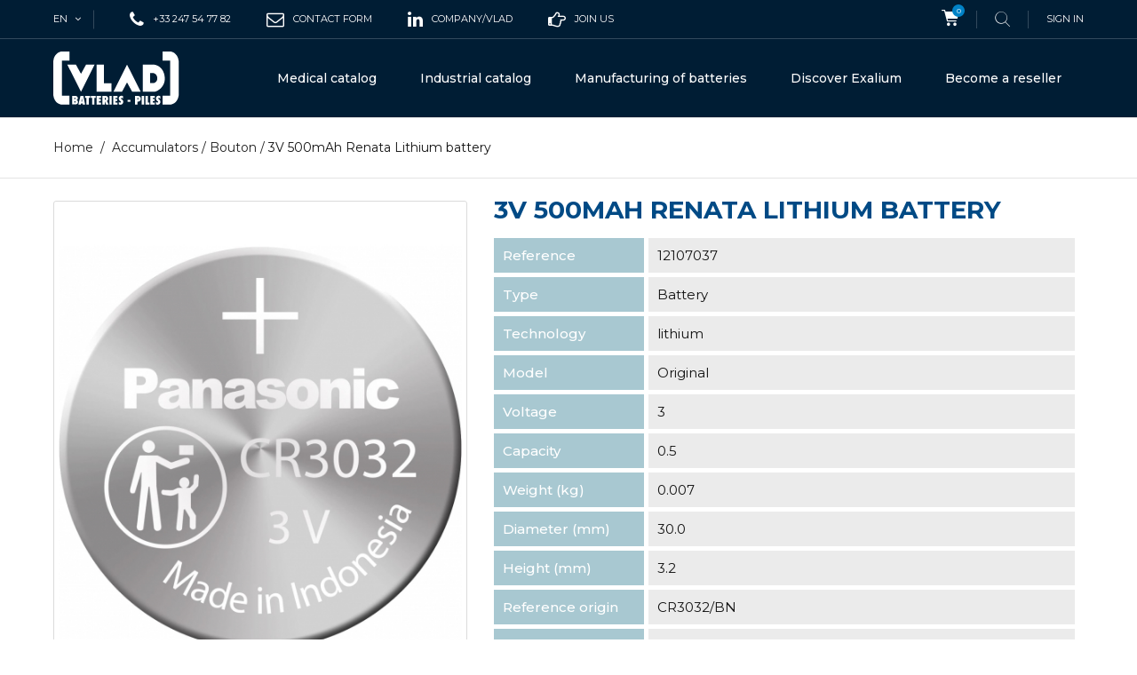

--- FILE ---
content_type: text/html; charset=utf-8
request_url: https://www.vlad.fr/en/bouton/86-3v-500mah-renata-lithium-battery.html
body_size: 9450
content:
<!DOCTYPE HTML> <!--[if lt IE 7]><html class="no-js lt-ie9 lt-ie8 lt-ie7" lang="en-US"><![endif]--> <!--[if IE 7]><html class="no-js lt-ie9 lt-ie8 ie7" lang="en-US"><![endif]--> <!--[if IE 8]><html class="no-js lt-ie9 ie8" lang="en-US"><![endif]--> <!--[if gt IE 8]><html class="no-js ie9" lang="en-US"><![endif]--><html lang="en-US"><head><meta charset="utf-8" /><title>3V 500mAh Renata Lithium battery - Vlad</title><meta name="generator" content="PrestaShop" /><meta name="robots" content="index,follow" /><meta name="viewport" content="width=device-width, minimum-scale=0.25, maximum-scale=1.6, initial-scale=1.0" /><meta name="apple-mobile-web-app-capable" content="yes" /><link rel="icon" type="image/vnd.microsoft.icon" href="/img/favicon.ico?1750163682" /><link rel="shortcut icon" type="image/x-icon" href="/img/favicon.ico?1750163682" /><link rel="stylesheet" href="https://www.vlad.fr/themes/extremestyle/cache/v_617_9f48c5ea1514300903d929b0b1105dc3_all.css" type="text/css" media="all" /><link rel="stylesheet" href="https://www.vlad.fr/themes/extremestyle/cache/v_617_de1c1e468f21fd6707347bfa9172d537_print.css" type="text/css" media="print" />  <link rel="alternate" hreflang="fr" href="https://www.vlad.fr/fr/bouton/86-pile-lithium-3v-500mah-28cr3032-bn29.html" /><link rel="alternate" hreflang="en" href="https://www.vlad.fr/en/bouton/86-3v-500mah-renata-lithium-battery.html" /><link rel="alternate" hreflang="it" href="https://www.vlad.fr/it/bouton/86-3v-500mah-batteria-renata-lithium.html" /><link rel="alternate" hreflang="es" href="https://www.vlad.fr/es/bouton/86-3v-500mah-bater3fa-de-renata-lithium.html" /><link href="https://fonts.googleapis.com/css?family=Montserrat:300,300i,400,400i,500,600,700&amp;subset=cyrillic,cyrillic-ext,latin-ext,vietnamese" rel="stylesheet"><link href="https://fonts.googleapis.com/css?family=Open+Sans:400,400i,700&amp;subset=cyrillic,cyrillic-ext,greek,greek-ext,latin-ext,vietnamese" rel="stylesheet"> <!--[if IE 8]> 
<script src="https://oss.maxcdn.com/libs/html5shiv/3.7.0/html5shiv.js"></script> 
<script src="https://oss.maxcdn.com/libs/respond.js/1.3.0/respond.min.js"></script> <![endif]--><link rel="preload" as="font" href="/themes/extremestyle/fonts/fontello.woff2?36973888" type="font/woff2" crossorigin="anonymous"><link rel="preload" as="font" href="/themes/extremestyle/fonts/fontawesome-webfont.woff2?v=4.5.0" type="font/woff2" crossorigin="anonymous"></head><body id="product" class="product product-86 product-3v-500mah-renata-lithium-battery category-137 category-bouton hide-left-column hide-right-column lang_en -is-not-index"><div id="page"> <header id="header" class="header"><div class="header__nav nav"><div class="container -responsive"><div class="row"> <nav class="header__nav__box clearfix"><div id="_desktop_languages"><div id="languages-block-top" class="header__languages"><div class="current"> <span class="cur-label hidden-md hidden-lg">Languages:</span> <span class="cur-title"> en </span></div><div class="drop-menu languages-block_ul toogle_content"><ul id="first-languages" class="drop-menu-inner"><li > <a href="https://www.vlad.fr/fr/bouton/86-pile-lithium-3v-500mah-28cr3032-bn29.html" title="Français (French)" rel="alternate" hreflang="fr"> <span> fr </span> </a></li><li class="selected"> <span> en </span></li><li > <a href="https://www.vlad.fr/it/bouton/86-3v-500mah-batteria-renata-lithium.html" title="Italiano (Italian)" rel="alternate" hreflang="it"> <span> it </span> </a></li><li > <a href="https://www.vlad.fr/es/bouton/86-3v-500mah-bater3fa-de-renata-lithium.html" title="Español (Spanish)" rel="alternate" hreflang="es"> <span> es </span> </a></li></ul></div></div></div><div id="_desktop_phone_"> <span class="icon-phone"></span><div class="_desktop_phone_inner"> +33 247 54 77 82</div></div><div id="_desktop_mail_"> <a href="/contact-1"> <span class="icon-envelope-o"></span><div class="_desktop_phone_inner"> Contact Form</div></a></div><div id="_desktop_linkedin_"> <a target="_blank" href="https://www.linkedin.com/company/vlad"> <span class="icon-linkedin"></span><div class="_desktop_phone_inner"> company/vlad</div></a></div><div id="_desktop_recrutement_"> <a target="_blank" href="https://carrieres.vlad.fr/"> <span class="icon-hand-o-right"></span><div class="_desktop_phone_inner"> Join us</div></a></div><div id="_desktop_cart_block"><div class="header__cart header_user_catalog"><div class="shopping_cart"> <a class="shopping_cart__link font-cart" href="https://www.vlad.fr/en/index.php?controller=order" title="View my shopping cart" rel="nofollow"> <span class="ajax_cart_quantity unvisible">0</span> </a></div></div></div><div id="_desktop_search"><div class="header__search"> <span class="js-open-search open-search font-search"></span><div id="search_block_top"><form id="searchbox" class="header__search__wrap" method="get" action="//www.vlad.fr/en/index.php?controller=search" > <span class="search-close js-search-close"></span><div class="search-field container -responsive"> <input type="hidden" name="controller" value="search" /> <input type="hidden" name="orderby" value="position" /> <input type="hidden" name="orderway" value="desc" /> <input class="search_query header__search__text" type="text" id="search_query_top" name="search_query" placeholder="Search..." value="" /> <button type="submit" name="submit_search" class="header__search__btn font-search"> </button></div></form></div></div></div><div id="_desktop_user_info"><div class="header_user_info dropdown-mobile"><div class="icon-user btn-toggle-mobile js-toggle hidden-lg hidden-md"></div><div class="header_user_info__list dropdown-toggle-mobile js-toggle-list"> <a class="login" href="https://www.vlad.fr/en/index.php?controller=my-account" rel="nofollow" title="Log in to your customer account"> Sign in </a></div></div></div><div class="mobile-nav hidden-lg hidden-md"><div id="menu-icon" class="icon-bars"></div><div id="_mobile_logo" class="top-logo"></div><div id="_mobile_user_info"></div><div id="_mobile_cart_block"></div></div> </nav></div></div></div><div class="header__main-panel"><div class="container -responsive"><div class="row hidden-sm hidden-xs"><div class="header__main-panel__wrapper clearfix"><div id="_desktop_logo" class="header__logo col-md-2"> <a href="https://www.vlad.fr/" title="Vlad"> <img class="header__logo__img img-responsive" src="/themes/extremestyle/img/VLAD_LOGO_monochromeblanc-01.svg" alt="Vlad"/> </a></div><div id="_desktop_top_menu" class="col-md-10"><div id="block_top_menu" class="sf-contener clearfix"><div class="sf-menu-wrapper"><ul class="sf-menu clearfix menu-content"><li class=""><a href="/en/s/1212/medical-batteries" title="Medical batteries" class="sf-with-ul">Medical catalog</a><ul class="submenu-container clearfix first-in-line-xs" style="display: none; padding-left: 371.5px; padding-right: 371.5px;"><li><h4><a class="product-name" href="/en/s/1212/medical-batteries" title="Medical batteries by manufacturer">Batteries by manufacturer</a></h4><div class="menu-marques"><div><div class="menu-marques-inner"> <a href="/en/s/1252/air-liquide-batteries" title=" Air Liquide Batteries"> <img src="/themes/extremestyle/img/accueil vlad/logos/air-liquide-logo-vector-01.svg" alt=" Air Liquide Batteries" > </a></div><div class="menu-marques-inner"> <a href="/en/s/809/arjo-batteries" title=" Arjo Batteries"> <img src="/themes/extremestyle/img/accueil vlad/logos/arjo-logo-vector-01.svg" alt=" ARJO Batteries" > </a></div><div class="menu-marques-inner"> <a href="/en/s/822/b-braun-batteries" title=" B.Braun Batteries"> <img src="/themes/extremestyle/img/accueil vlad/logos/bbraun-logo-vector-01-01.svg" alt=" B.Braun Batteries" > </a></div><div class="menu-marques-inner"> <a href="/en/s/849/cardiac-science-batteries" title=" Cardiac Science Batteries"> <img src="/themes/extremestyle/img/accueil vlad/logos/cardiacscience-logo-vector-01-01-01.svg" alt=" Cardiac Science Batteries" > </a></div><div class="menu-marques-inner"> <a href="/en/s/851/carefusion-batteries" title=" Carefusion Batteries"> <img src="/themes/extremestyle/img/accueil vlad/logos/carefusion-logo-vector-01-01-01.svg" alt=" Carefusion Batteries" > </a></div><div class="menu-marques-inner"> <a href="/en/s/883/drager-batteries" title=" Dräger Batteries"> <img src="/themes/extremestyle/img/accueil vlad/logos/drager-logo-vector-01-01-01.svg" alt=" Dräger Batteries" > </a></div><div class="menu-marques-inner"> <a href="/en/s/910/fresenius-batteries" title=" Fresenius Batteries"> <img src="/themes/extremestyle/img/accueil vlad/logos/fresenius-logo-vector-01-01-01-01.svg" alt=" Fresenius Batteries" > </a></div><div class="menu-marques-inner"> <a href="/en/s/915/ge-healthcare-batteries" title=" GE Healthcare Batteries"> <img src="/themes/extremestyle/img/accueil vlad/logos/GEHealthcare-logo-vector-01-01-01-01.svg" alt=" GE Healthcare Batteries" > </a></div><div class="menu-marques-inner"> <a href="/en/s/934/hill-rom-batteries" title=" Hill-Rom Batteries"> <img src="/themes/extremestyle/img/accueil vlad/logos/hill-rom-logo-vector-01.svg" alt=" Hill-Rom Batteries" > </a></div><div class="menu-marques-inner"> <a href="/en/s/987/maquet-batteries" title=" Maquet Getinge Batteries"> <img src="/themes/extremestyle/img/accueil vlad/logos/maquet-logo-vector-01-01-01-01.svg" alt=" Maquet Getinge Batteries" > </a></div><div class="menu-marques-inner"> <a href="/en/s/1005/mindray-datascope-batteries" title=" Mindray Batteries"> <img src="/themes/extremestyle/img/accueil vlad/logos/mindray-logo-vector-01-01.svg" alt=" Mindray Batteries" > </a></div><div class="menu-marques-inner"> <a href="/en/s/1018/nihon-kohden-batteries" title=" Nihon Koden Batteries"> <img src="/themes/extremestyle/img/accueil vlad/logos/nihonkohden-logo-vector-01-01-01.svg" alt=" Nihon Koden Batteries" > </a></div><div class="menu-marques-inner"> <a href="/en/s/1043/philips-batteries" title=" Philips Batteries"> <img src="/themes/extremestyle/img/accueil vlad/logos/philips-logo-vector-01-01.svg" alt=" Philips Batteries" > </a></div><div class="menu-marques-inner"> <a href="/en/s/1044/physiocontrol-batteries" title=" Physiocontrol Batteries"> <img src="/themes/extremestyle/img/accueil vlad/logos/physiocontrol-logo-vector-01-01-01.svg" alt=" Physiocontrol Batteries" > </a></div><div class="menu-marques-inner"> <a href="/en/s/1074/schiller-batteries" title=" Schiller Batteries"> <img src="/themes/extremestyle/img/accueil vlad/logos/schiller-logo-vector-01-01-01.svg" alt=" Schiller Batteries" > </a></div><div class="menu-marques-inner"> <a href="/en/s/1105/stryker-batteries" title=" Stryker Batteries"> <img src="/themes/extremestyle/img/accueil vlad/logos/stryker-logo-vector-01-01-01-01.svg" alt=" Stryker Batteries" > </a></div><div class="menu-marques-inner"> <a href="/en/s/1136/welch-allyn-batteries" title=" Welch Allyn Batteries"> <img src="/themes/extremestyle/img/accueil vlad/logos/welchallyn-logo-vector-01-01-01-01.svg" alt=" Welch Allyn Batteries" > </a></div><div class="menu-marques-inner"> <a href="/en/s/1143/zoll-batteries" title=" Zoll Batteries"> <img src="/themes/extremestyle/img/accueil vlad/logos/zoll-logo-vector-01-01-01.svg" alt=" Zoll Batteries" > </a></div></div><div class="toutes-marques"> <a href="/en/s/1212/medical-batteries" title="All Medical Batteries "> All medical brands... </a></div></div></li><li><h4><a class="product-name" href="/en/s/1212/medical-batteries" title="Medical Batteries by device">Batteries by device</a></h4><ul><li><a href="/en/s/1176/batteries-for-vacuum-cleaners-phlegm" title="Batteries for Vacuum cleaners phlegm">Vacuum cleaners</a></li><li><a href="/en/s/1185/batteries-for-defibrillators" title="Batteries for Defibrillators">Defibrillators</a></li><li><a href="/en/s/1197/batteries-for-ecg" title="Batteries for ECG">ECG</a></li><li><a href="/en/s/1209/batteries-for-patient-lift" title="Batteries for Patient lift">Patient lift</a></li><li><a href="/en/s/1214/batteries-for-monitoring" title="Batteries for Monitoring">Monitoring</a></li><li><a href="/en/s/1215/batteries-for-surgical-motors" title="Batteries for Surgical motors">Surgical motors</a></li><li><a href="/en/s/1221/batteries-for-pulse-oximeters" title="Batteries for Pulse Oximeters">Pulse Oximeters</a></li><li><a href="/en/s/1228/batteries-for-pumps" title="Batteries for Pumps">Pumps</a></li><li><a href="/en/s/1230/batteries-for-syringe-pumps" title="Batteries for Syringe pump">Syringe pumps</a></li><li><a href="/en/s/1232/batteries-for-respirators-and-ventilators" title="Batteries for Respirators and ventilators">Respirators and ventilators</a></li><li><a href="/en/s/1234/batteries-for-scan-and-ultrasound" title="Batteries for Scan and ultrasound ">Scan and ultrasound</a></li><li><a href="/en/s/1236/batteries-for-scialytics" title="Batteries for scialytics ">Scialytics</a></li><li><a href="/en/s/1202/batteries-for-wheelchair-electric-scooters" title="Batteries for Wheelchair electric scooters">Wheelchairs & electric scooters</a></li><li><a href="/en/s/1212/medical-batteries" title="All Medical Batteries by device">All devices...</a></li></ul></li><li class="bloc_menu"><div id="piles"><h3><a href="/en/s/1224/batteries" title="Alkaline, lithium batteries...">ALKALINE, LITHIUM...</a></h3></div><div id="plomb"><h3><a href="/en/s/1239/lead-batteries" title="Lead Batteries">LEAD BATTERIES</a></h3></div><div id="accessoires"><h3><a href="/en/s/1281/accessories" title="Accessories">MEDICAL ACCESSORIES</a></h3></div></li></ul></li><li class=""><a href="/en/s/1207/batteries-for-industry" title="Batteries for INDUSTRY" class="sf-with-ul">Industrial catalog</a><ul class="submenu-container clearfix first-in-line-xs" style="display: none; padding-left: 371.5px; padding-right: 371.5px;"><li><h4><a class="product-name" href="/en/s/1207/batteries-for-industry" title="Batteries for INDUSTRY">By manufacturer</a></h4><div class="menu-marques"><div><div class="menu-marques-inner"> <a href="/en/s/807/ansmann-batteries" title="Ansmann Batteries"> <img src="/themes/extremestyle/img/accueil vlad/logos/menu_industriel/ansmann-logo-vector-01.svg" alt="Ansmann Batteries" ></a></div><div><div class="menu-marques-inner"> <a href="/en/s/812/arts-batteries" title="ARTS Batteries"> <img src="/themes/extremestyle/img/accueil vlad/logos/menu_industriel/arts-energy-logo-vector-01.svg" alt="ARTS Batteries" ></a></div><div><div class="menu-marques-inner"> <a href="/en/s/890/energizer-batteries" title="Energizer Batteries"> <img src="/themes/extremestyle/img/accueil vlad/logos/menu_industriel/energizer-logo-vector-01.svg" alt="Energizer Batteries" ></a></div><div><div class="menu-marques-inner"> <a href="/en/s/891/enersys-batteries" title="ENERSYS Batteries"> <img src="/themes/extremestyle/img/accueil vlad/logos/menu_industriel/enersys-logo-vector-01.svg" alt="ENERSYS Batteries" ></a></div><div><div class="menu-marques-inner"> <a href="/en/s/1255/exalium-batteries-and-cells" title="Exalium batteries and cells"> <img src="/themes/extremestyle/img/accueil vlad/logos/menu_industriel/exalium-logo-vector-01.svg" alt="Exalium batteries and cells" ></a></div><div><div class="menu-marques-inner"> <a href="/en/s/899/exide-batteries" title="Exide Batteries"> <img src="/themes/extremestyle/img/accueil vlad/logos/menu_industriel/exide-logo-vector-01.svg" alt="Exide Batteries" ></a></div><div><div class="menu-marques-inner"> <a href="/en/s/1257/led-lenser-torches" title="LED LENSER torches"> <img src="/themes/extremestyle/img/accueil vlad/logos/menu_industriel/ledlenser-logo-vector-01.svg" alt="LED LENSER torches" ></a></div><div><div class="menu-marques-inner"> <a href="/en/s/988/mascot" title=" Mascot Chargers"> <img src="/themes/extremestyle/img/accueil vlad/logos/menu_industriel/m-mascot-logo-vector-01.svg" alt="Mascot Chargers" ></a></div><div><div class="menu-marques-inner"> <a href="/en/s/867/batteries-csb" title=" CSB Batteries"> <img src="/themes/extremestyle/img/accueil vlad/logos/menu_industriel/csb-logo-vector-2025" alt=" CSB Batteries" ></a></div><div><div class="menu-marques-inner"> <a href="/en/s/1037/panasonic-batteries" title="Panasonic Batteries"> <img src="/themes/extremestyle/img/accueil vlad/logos/menu_industriel/panasonic-logo-vector-01.svg" alt="Panasonic Batteries" ></a></div><div><div class="menu-marques-inner"> <a href="/en/s/1256/petzl-headlamps" title="Petzl headlamps"> <img src="/themes/extremestyle/img/accueil vlad/logos/menu_industriel/petzl-logo-vector-01.svg" alt="Petzl headlamps" ></a></div><div><div class="menu-marques-inner"> <a href="/en/s/1064/saft-batteries" title="Saft Batteries"> <img src="/themes/extremestyle/img/accueil vlad/logos/menu_industriel/saft-logo-vector-01.svg" alt="Saft Batteries" ></a></div><div><div class="menu-marques-inner"> <a href="/en/s/1111/tadiran-batteries" title="Tadiran Batteries"> <img src="/themes/extremestyle/img/accueil vlad/logos/menu_industriel/tadiran-logo-vector-01.svg" alt="Tadiran Batteries" ></a></div><div><div class="menu-marques-inner"> <a href="/en/s/1124/varta-batteries" title="Varta Batteries"> <img src="/themes/extremestyle/img/accueil vlad/logos/menu_industriel/varta-logo-vector-01.svg" alt="Varta Batteries" ></a></div><div><div class="menu-marques-inner"> <a href="/en/s/1140/yuasa-batteries" title="Yuasa Batteries"> <img src="/themes/extremestyle/img/accueil vlad/logos/menu_industriel/yuasa-logo-vector-01.svg" alt="Yuasa Batteries" ></a></div></div><div class="toutes-marques"> <a href="/en/s/1207/batteries-for-industry" title="Batteries for INDUSTRY"> All brands... </a></div></div></li><li><h4><a class="product-name" href="/en/s/1207/batteries-for-industry" title="Batteries for INDUSTRY">By category</a></h4><ul><li><a href="/en/s/1224/batteries" title="Cells">Cells</a></li><li><a href="/en/81-stationary" title="Lead batteries">Lead batteries</a></li><li><a href="/en/15-accumulators" title="Accumulators">Accumulators</a></li><li><a href="/en/21-chargers-and-supplies" title="Chargers and supplies">Chargers and supplies</a></li><li><a href="/en/16-lighting" title="Lighting">Lighting</a></li></ul><h4><a class="product-name" href="/en/s/1207/batteries-for-industry" title="Batteries for INDUSTRY">By use</a></h4><ul><li><a href="/en/95-alarms" title="Alarms">Alarms</a></li><li><a href="/en/84-batteries-for-security-lighting-blocks" title="Security lighting Blocks">Security lighting Blocks</a></li><li><a href="/en/87-inverters" title="Inverters">Inverters</a></li><li><a href="/en/94-portable-tools" title="Portable tools">Portable tools</a></li><li><a href="/en/101-pmr-walkie-talkie" title="PMR Talkie Walkie">PMR walkie talkie</a></li><li><a href="/en/s/1207/batteries-for-industry" title="All uses...">All batteries by use...</a></li></ul></li><li class="bloc_menu"><div id="b4p"> <a href="https://www.batteries4pro.com" title="All batteries online for individuals and professionals" target="_blank"> <img src="/themes/extremestyle/img/accueil vlad/Batteries4pro-professionnels-revendeurs-particuliers-EN.jpg" width="250" height="425"></div></li></ul></li><li><a href="/en/high-technology-batteries-designer-and-manufacturer-5" title="Design of batteries on demand">Manufacturing of batteries</a></li><li><a href="/en/content/9-discover-exalium" title="Discover Exalium">Discover Exalium</a></li><li><a href="/become-exalium-reseller-6" title="Become a Reseller">Become a reseller</a></li></ul></div></div></div><style>.features-home {
    background-image: url(https://www.vlad.fr/modules/htmlbanners6/views/img/upload/);
    background-position: 50% 0;
    background-repeat: no-repeat;
    -webkit-background-size: cover;
    background-size: cover;
}
            .testimonials-wrapper {
    background-image: url(https://www.vlad.fr/modules/htmlbanners6/views/img/upload/sample-3.jpg);
    background-position: 50% 0;
    background-repeat: no-repeat;
    -webkit-background-size: cover;
    background-size: cover;
}
            .promo-banner {
    background-image: url(https://www.vlad.fr/modules/htmlbanners6/views/img/upload/);
    background-position: 50% 0;
    background-repeat: no-repeat;
    -webkit-background-size: cover;
    background-size: cover;
}
            .-is-not-index #header {
    background-image: url(https://www.vlad.fr/modules/htmlbanners6/views/img/upload/8f22d5ebff5e48db83c1c5718d3dae089429780b_VLAD-back-menu.png);
    background-position: 50% 0;
    background-repeat: no-repeat;
    -webkit-background-size: cover;
    background-size: cover;
}</style></div></div><div id="mobile_top_menu_wrapper" class="hidden-lg hidden-md"><div class="wrapper-nav"><div id="_mobile_languages"></div><div id="_mobile_currencies"></div></div><div class="wrapper-modules"><div id="_mobile_search"></div></div><div id="_mobile_top_menu"></div><div id="_mobile_phone_"></div><div id="_mobile_mail_"></div><div id="_mobile_linkedin_"></div><div id="_mobile_recrutement_"></div></div></div> </header><div class="columns-container"><div class="breadcrumb clearfix"><div class="container -responsive"> <a class="home" href="https://www.vlad.fr/" title="Return to Home">Home</a> <span class="navigation-pipe">/</span> <span class="navigation_page"><span itemscope itemtype="http://data-vocabulary.org/Breadcrumb"><a itemprop="url" href="https://www.vlad.fr/en/15-accumulators" title="Accumulators" ><span itemprop="title">Accumulators</span></a></span><span class="navigation-pipe">/</span><span itemscope itemtype="http://data-vocabulary.org/Breadcrumb"><a itemprop="url" href="https://www.vlad.fr/en/137-bouton" title="Bouton" ><span itemprop="title">Bouton</span></a></span><span class="navigation-pipe">/</span>3V 500mAh Renata Lithium battery</span></div></div><div id="columns" class="container -responsive"><div class="row"><div id="center_column" class="center_column col-xs-12 col-md-12"><div itemscope itemtype="https://schema.org/Product"><meta itemprop="url" content="https://www.vlad.fr/en/bouton/86-3v-500mah-renata-lithium-battery.html"><div class="primary_block row"><div class="pb-left-column col-xs-12 col-md-5"><div id="image-block" class="clearfix"> <span id="view_full_size"> <img id="bigpic" itemprop="image" src="https://www.vlad.fr/27361-large_default/3v-500mah-renata-lithium-battery.jpg" title="3V 500mAh Renata Lithium battery" alt="3V 500mAh Renata Lithium battery" width="500" height="500" /> <span class="span_link no-print"></span> </span></div><div id="views_block" class="clearfix hidden"><div id="thumbs_list"><ul id="thumbs_list_frame"><li id="thumbnail_27361" class="last"> <a href="https://www.vlad.fr/27361-large_default/3v-500mah-renata-lithium-battery.jpg" data-fancybox-group="other-views" class="fancybox shown" title="3V 500mAh Renata Lithium battery"> <img class="img-responsive" id="thumb_27361" src="https://www.vlad.fr/27361-cart_default/3v-500mah-renata-lithium-battery.jpg" alt="3V 500mAh Renata Lithium battery" title="3V 500mAh Renata Lithium battery" height="125" width="125" itemprop="image" /> </a></li></ul></div></div></div><div class="pb-center-column col-xs-12 col-md-7"><h1 itemprop="name">3V 500mAh Renata Lithium battery</h1><div class="js-wrapper-comments"></div><meta itemprop="brand" content="Panasonic" /><table class="table-data-sheet"><tr class="odd"><td class="data-title">Reference</td><td class="data-value"><span itemprop="sku">12107037</span></td></tr><tr class="even"><td class="data-title">Type</td><td class="data-value"> Battery</td></tr><tr class="odd"><td class="data-title">Technology</td><td class="data-value"> lithium</td></tr><tr class="even"><td class="data-title">Model</td><td class="data-value"> Original</td></tr><tr class="odd"><td class="data-title">Voltage</td><td class="data-value"> 3</td></tr><tr class="even"><td class="data-title">Capacity</td><td class="data-value"> 0.5</td></tr><tr class="odd"><td class="data-title">Weight (kg)</td><td class="data-value"> 0.007</td></tr><tr class="even"><td class="data-title">Diameter (mm)</td><td class="data-value"> 30.0</td></tr><tr class="odd"><td class="data-title">Height (mm)</td><td class="data-value"> 3.2</td></tr><tr class="even"><td class="data-title">Reference origin</td><td class="data-value"> CR3032/BN</td></tr><tr class="odd"><td class="data-title"> Manufacturer</td><td class="data-value"><span itemprop="manufacturer">Panasonic</span></td></tr><tr class="even"><td class="data-title">Datasheet</td><td class="data-value"> <span class="icon-cloud-download"></span> <a rel="nofollow" href="/Fiches_techniques/12107037_EN.pdf" title="Datasheet" target="_blank">Download</a></td></tr><tr class="odd"><td class="data-title">Recommendations and safety instructions</td><td class="data-value"><span class="icon-cloud-download"></span> <a rel="nofollow" href="/hebergement/instructions/Instruction_piles_en.pdf" title="Recommendations and safety instructions" target="_blank"> Download</a></td></tr></table><p class="warning_inline" id="last_quantities" style="display: none" ><span class="label label-warning">Warning: Last items in stock!</span></p><p id="availability_date" style="display: none;"> <span id="availability_date_label">Availability date:</span> <span id="availability_date_value"></span></p><div id="oosHook" style="display: none;"></div> <br><br><div class="availability"><link itemprop="availability" href="https://schema.org/InStock"/></p></div><div class="product-additional-info"><div class="box-cart-bottom btn exclusive"> <a rel="nofollow" href="/contact-1?commentaires=Ask for information : 12107037 3V 500mAh Renata Lithium battery" title="Ask for information" >Ask for information</a></div><ul id="usefull_link_block" class="clearfix no-print"><li rel="nofollow" class="print"> <a href="javascript:print();"> </a></li></ul></div><div id="block-reassurance"><ul><li><div class="block-reassurance-item"> <img src="/themes/extremestyle/img/accueil vlad/GREYF-vlad-transport-IATA-ADR-IMDG-UN3090-UN3090-piles-batteries.svg" alt="GUARANTEED DELIVERY"> <span class="h6"><strong>GUARANTEED DELIVERY</strong><br>Our advanced logistics allow us to deliver to you in 3-5 days</span></div></li><li><div class="block-reassurance-item"> <img src="/themes/extremestyle/img/accueil vlad/GREYF-vlad-conseil-expert-piles-batteries.svg" alt="EXPERT ADVICE"> <span class="h6"><strong>EXPERT ADVICE</strong><br>Any information, a quote request? +332 47 54 77 82</span></div></li><li><div class="block-reassurance-item"> <img id="iso" src="/themes/extremestyle/img/accueil vlad/HOME PAGE/logo-ISO-13485-14001-9001-vlad-batteries-GREYF.svg" alt="CERTIFIED QUALITY"> <span class="h6"><strong>CERTIFIED QUALITY</strong><br>Validated by 3 ISO certifications: 13485, 14001 &amp; 9001</span></div></li><li><div class="block-reassurance-item"> <img src="/themes/extremestyle/img/accueil vlad/GREYF-vlad-ECO-piles-batteries.svg" alt="ENVIRONMENTAL APPROACH"> <span class="h6"><strong>ENVIRONMENTAL APPROACH</strong><br>Recycling and reconditioning of used batteries</span></div></li></div><div id="producttags"><p><strong>keywords : </strong> &nbsp;<a href="https://www.vlad.fr/en/index.php?controller=search&tag=3.0v" title="3.0v">3.0v</a> &nbsp;<a href="https://www.vlad.fr/en/index.php?controller=search&tag=Panasonic" title="Panasonic">Panasonic</a> &nbsp;<a href="https://www.vlad.fr/en/index.php?controller=search&tag=Renata" title="Renata">Renata</a> &nbsp;<a href="https://www.vlad.fr/en/index.php?controller=search&tag=CR3032" title="CR3032">CR3032</a> &nbsp;<a href="https://www.vlad.fr/en/index.php?controller=search&tag=CR3032%2FBN" title="CR3032/BN">CR3032/BN</a></p></div><div id="infotri"> <img src="https://www.vlad.fr/img/Web-INFOTRI-gris.svg"></div></div></div></div> <section class="page-product-box blockproductscategory"><div id="productscategory_list" class="clearfix"><div class="js-carousel-productscategory carousel--arrows-skine-one product_list grid clearfix"><div class="ajax_block_product col-xs-12"><div class="product-container" itemscope itemtype="https://schema.org/Product"><div class="left-block"><div class="product-image-container"> <a class="product_img_link" href="https://www.vlad.fr/en/bouton/8332-box-10-batteries-button-money-1-55v-sr54-high-drain-v390.html" title="box 10 batteries button money 1,55V SR54 High Drain V390" itemprop="url"> <img class="product-item__img replace-2x img-responsive" src="https://www.vlad.fr/9515-home_default/box-10-batteries-button-money-1-55v-sr54-high-drain-v390.jpg" alt="box 10 batteries button money 1,55V SR54 High Drain V390" title="box 10 batteries button money 1,55V SR54 High Drain V390" width="218" height="262" itemprop="image" /> </a></div></div><div class="right-block"><div class="wrapper-desc"><h5 itemprop="name"> <a class="product-name" href="https://www.vlad.fr/en/bouton/8332-box-10-batteries-button-money-1-55v-sr54-high-drain-v390.html" title="box 10 batteries button money 1,55V SR54 High Drain V390" itemprop="url" > box 10 batteries button money 1,55V SR54 High Drain V390 </a></h5><p class="product-desc" itemprop="description"></p><meta itemprop="brand" content="Varta"/><meta itemprop="sku" content="16128008" /><div class="wrapper-buy"></div></div><div class="functional-buttons"><div class="inner"> <a class="quick-view" href="https://www.vlad.fr/en/bouton/8332-box-10-batteries-button-money-1-55v-sr54-high-drain-v390.html" rel="https://www.vlad.fr/en/bouton/8332-box-10-batteries-button-money-1-55v-sr54-high-drain-v390.html"> <i class="font-eye"></i> <span>Quick view</span> </a> <a class="lnk_view" href="https://www.vlad.fr/en/bouton/8332-box-10-batteries-button-money-1-55v-sr54-high-drain-v390.html" title="View"> <i class="font-dot-3"></i> <span>More</span> </a></div></div></div></div></div><div class="ajax_block_product col-xs-12"><div class="product-container" itemscope itemtype="https://schema.org/Product"><div class="left-block"><div class="product-image-container"> <a class="product_img_link" href="https://www.vlad.fr/en/bouton/8342-box-10-batteries-oxide-d2727argent-g13-sr44.html" title="box 10 batteries oxide d&#039;Argent G13 SR44" itemprop="url"> <img class="product-item__img replace-2x img-responsive" src="https://www.vlad.fr/9516-home_default/box-10-batteries-oxide-d2727argent-g13-sr44.jpg" alt="box 10 batteries oxide d&#039;Argent G13 SR44" title="box 10 batteries oxide d&#039;Argent G13 SR44" width="218" height="262" itemprop="image" /> </a></div></div><div class="right-block"><div class="wrapper-desc"><h5 itemprop="name"> <a class="product-name" href="https://www.vlad.fr/en/bouton/8342-box-10-batteries-oxide-d2727argent-g13-sr44.html" title="box 10 batteries oxide d&#039;Argent G13 SR44" itemprop="url" > box 10 batteries oxide d&#039;Argent G13 SR44 </a></h5><p class="product-desc" itemprop="description"></p><meta itemprop="brand" content="CAMELION"/><meta itemprop="sku" content="16128009" /><div class="wrapper-buy"></div></div><div class="functional-buttons"><div class="inner"> <a class="quick-view" href="https://www.vlad.fr/en/bouton/8342-box-10-batteries-oxide-d2727argent-g13-sr44.html" rel="https://www.vlad.fr/en/bouton/8342-box-10-batteries-oxide-d2727argent-g13-sr44.html"> <i class="font-eye"></i> <span>Quick view</span> </a> <a class="lnk_view" href="https://www.vlad.fr/en/bouton/8342-box-10-batteries-oxide-d2727argent-g13-sr44.html" title="View"> <i class="font-dot-3"></i> <span>More</span> </a></div></div></div></div></div><div class="ajax_block_product col-xs-12"><div class="product-container" itemscope itemtype="https://schema.org/Product"><div class="left-block"><div class="product-image-container"> <a class="product_img_link" href="https://www.vlad.fr/en/bouton/8366-battery-lithium-3v-560mah-2-pins-panasonic-28cr2354-vcn29.html" title="Battery Lithium 3V 560mAh 2 pins Panasonic (CR2354/VCN)" itemprop="url"> <img class="product-item__img replace-2x img-responsive" src="https://www.vlad.fr/9380-home_default/battery-lithium-3v-560mah-2-pins-panasonic-28cr2354-vcn29.jpg" alt="Battery Lithium 3V 560mAh 2 pins Panasonic (CR2354/VCN)" title="Battery Lithium 3V 560mAh 2 pins Panasonic (CR2354/VCN)" width="218" height="262" itemprop="image" /> </a></div></div><div class="right-block"><div class="wrapper-desc"><h5 itemprop="name"> <a class="product-name" href="https://www.vlad.fr/en/bouton/8366-battery-lithium-3v-560mah-2-pins-panasonic-28cr2354-vcn29.html" title="Battery Lithium 3V 560mAh 2 pins Panasonic (CR2354/VCN)" itemprop="url" > Battery Lithium 3V 560mAh 2 pins Panasonic (CR2354/VCN) </a></h5><p class="product-desc" itemprop="description"></p><meta itemprop="brand" content="Panasonic"/><meta itemprop="sku" content="12156156" /><div class="wrapper-buy"></div></div><div class="functional-buttons"><div class="inner"> <a class="quick-view" href="https://www.vlad.fr/en/bouton/8366-battery-lithium-3v-560mah-2-pins-panasonic-28cr2354-vcn29.html" rel="https://www.vlad.fr/en/bouton/8366-battery-lithium-3v-560mah-2-pins-panasonic-28cr2354-vcn29.html"> <i class="font-eye"></i> <span>Quick view</span> </a> <a class="lnk_view" href="https://www.vlad.fr/en/bouton/8366-battery-lithium-3v-560mah-2-pins-panasonic-28cr2354-vcn29.html" title="View"> <i class="font-dot-3"></i> <span>More</span> </a></div></div></div></div></div><div class="ajax_block_product col-xs-12"><div class="product-container" itemscope itemtype="https://schema.org/Product"><div class="left-block"><div class="product-image-container"> <a class="product_img_link" href="https://www.vlad.fr/en/bouton/8460-battery-lithium-3v-140mah-28cr1632exa-29.html" title="Battery Lithium 3V 140mAh (CR1632EXA )" itemprop="url"> <img class="product-item__img replace-2x img-responsive" src="https://www.vlad.fr/9572-home_default/battery-lithium-3v-140mah-28cr1632exa-29.jpg" alt="Battery Lithium 3V 140mAh (CR1632EXA )" title="Battery Lithium 3V 140mAh (CR1632EXA )" width="218" height="262" itemprop="image" /> </a></div></div><div class="right-block"><div class="wrapper-desc"><h5 itemprop="name"> <a class="product-name" href="https://www.vlad.fr/en/bouton/8460-battery-lithium-3v-140mah-28cr1632exa-29.html" title="Battery Lithium 3V 140mAh (CR1632EXA )" itemprop="url" > Battery Lithium 3V 140mAh (CR1632EXA ) </a></h5><p class="product-desc" itemprop="description"></p><meta itemprop="brand" content="EXALIUM"/><meta itemprop="sku" content="12156158" /><div class="wrapper-buy"></div></div><div class="functional-buttons"><div class="inner"> <a class="quick-view" href="https://www.vlad.fr/en/bouton/8460-battery-lithium-3v-140mah-28cr1632exa-29.html" rel="https://www.vlad.fr/en/bouton/8460-battery-lithium-3v-140mah-28cr1632exa-29.html"> <i class="font-eye"></i> <span>Quick view</span> </a> <a class="lnk_view" href="https://www.vlad.fr/en/bouton/8460-battery-lithium-3v-140mah-28cr1632exa-29.html" title="View"> <i class="font-dot-3"></i> <span>More</span> </a></div></div></div></div></div></div></div> </section></div></div></div></div></div><div class="footer-container"> <footer id="footer" class="footer"><div class="footer_one clearfix"><div class="container -responsive"><div class="row"> <section id="block_contact_infos" class="contact-infos footer-block col-xs-12 col-md-3"><h4>Contacts</h4><ul class="toggle-footer"><li><div class="footer-first"><i class="icon-map-marker"></i></div><div class="footer-inner">580 avenue des Landes du Cassantin<br>37210 PARCAY MESLAY</div></li><li><div class="footer-first"><i class="icon-phone"></i></div><div class="footer-inner">+33 (0)2 47 54 08 29</div></li><li><div class="footer-first"><i class="icon-fax"></i></div><div class="footer-inner">+33 (0)2 47 41 97 95</div></li><li><div class="footer-first"><i class="icon-envelope-o"></i></div><div class="footer-inner"><a href="/contact-1">Contact form</a></div></li></ul> </section><section class="footer-block col-xs-12 col-md-3" id="block_various_links_footer"><h4>About us</h4><ul><li><a class="navli" href="/en/content/6-the-company" title="The company">Presentation</a></li><li><a class="navli" href="/en/blog.html" title="Blog">News</a></li><li><a class="navli" href="/en/content/7-our-trades" title="Our trades">Our trades</a></li><li><a class="navli" rel="nofollow" href="/en/content/12-our-commitments" title="Our commitments">Our commitments</a></li><li><a class="navli" rel="nofollow" href="/en/content/15-faq" title="FAQ">FAQ</a></li><li><a class="navli" target="_blank" href="https://carrieres.vlad.fr/" title="Join us">Join us</a></li><li><a class="navli" rel="nofollow" href="/en/content/3-users-recommendations" title="Users recommendations">Users recommendations</a></li></ul></section> <section class="footer-block col-xs-12 col-md-3" id="block_various_links_footer"><h4>Our trades</h4><ul><li><a href="/en/high-technology-batteries-designer-and-manufacturer-5">High-tech tailor-made<br>batteries design</a></li><li><a href="/en/content/9-exalium-generic-battery-assembly">Generic batteries assembly<br>Exalium Premium</a></li><li><a href="/en/content/8-Distribution">Distribution<br>of original batteries</a></li><li><a href="/en/content/11-Refurbishing">Refurbishing<br>of used batteries</a></li></ul></section> <section class="footer-block col-xs-12 col-md-3" id="block_various_links_footer"><h4>Follow us on</h4><div class="linkedin-div" style=""><div><a target="_blank" href="https://www.linkedin.com/company/vlad"> <img src="/themes/extremestyle/img/accueil vlad/logos/linkedin-white-logo-01.svg" width=100> </a></div><div class=linkedin_date>30/12/2025<div><div class=linkedin_like>122 likes | 6 comments<div><div class=linkedin_text><a target=_blank href=https://www.linkedin.com/feed/update/urn:li:share:7407073751571259392?collapsed=1>Promotion 2026 – 1 PME à la Une ✨&nbsp;Les entreprises pour la promotion 2026 du programme « 1 PME à la Une » ont é...</a><div><div class=linkedin_date>30/12/2025<div><div class=linkedin_like>47 likes | 0 comments<div><div class=linkedin_text><a target=_blank href=https://www.linkedin.com/feed/update/urn:li:share:7402273770561982464?collapsed=1>Venez rencontrer VLAD & Jean Martel lors des journées du Resah à Montrouge !...</a><div></ul> </section></div></div></div><div class="footer_two clearfix"><div class="footer_two__inner container -responsive"><div class="copyright col-xs-6"><p>Copyright © 2020 VLAD - All Rights Reserved</p></div><div class="col-xs-6"><div class="payment-logo"><a href="/content/1-Terms-of-sale" title="CGV" target="_blank">Terms of sale</a>&nbsp;|&nbsp;<a href="/content/2-legal-notices" title="Legal notice" target="_blank">Legal notices</a>&nbsp;|&nbsp;<a href="/index.php?controller=sitemap" title="Sitemap" target="_blank">Sitemap</a></div></div></div></div><div class="btn-to-top js-btn-to-top icon-angle-up"></div> </footer></div></div>
<script type="text/javascript">/* <![CDATA[ */;var CUSTOMIZE_TEXTFIELD=1;var FancyboxI18nClose='Close';var FancyboxI18nNext='Next';var FancyboxI18nPrev='Previous';var OCHAT_UNIQID='6666cd76f96956469e7be39d750cc7d9';var PS_CATALOG_MODE=true;var ajax_allowed=true;var ajaxsearch=true;var allowBuyWhenOutOfStock=true;var attribute_anchor_separator='-';var attributesCombinations=[];var availableLaterValue='Delivery time : please contact us';var availableNowValue='Delivery within 4 to 7 days';var baseDir='https://www.vlad.fr/';var baseUri='https://www.vlad.fr/';var blocksearch_type='top';var contentOnly=false;var currency={"id":1,"name":"Euro","iso_code":"EUR","iso_code_num":"978","sign":"\u20ac","blank":"1","conversion_rate":"1.000000","deleted":"0","format":"2","decimals":"1","active":"1","prefix":"","suffix":" \u20ac","id_shop_list":null,"force_id":false};var currencyBlank=1;var currencyFormat=2;var currencyRate=1;var currencySign='€';var currentDate='2026-01-25 04:05:12';var customerGroupWithoutTax=false;var customizationFields=false;var customizationId=null;var customizationIdMessage='Customization #';var default_eco_tax=0;var delete_txt='Delete';var displayList=false;var displayPrice=0;var doesntExist='This combination does not exist for this product. Please select another combination.';var doesntExistNoMore='This product is no longer in stock';var doesntExistNoMoreBut='with those attributes but is available with others.';var ecotaxTax_rate=0;var fieldRequired='Please fill in all the required fields before saving your customization.';var freeProductTranslation='Free!';var freeShippingTranslation='Free shipping!';var generated_date=1769310312;var groupReduction=0;var hasDeliveryAddress=false;var highDPI=false;var idDefaultImage=27361;var id_lang=4;var id_product=86;var img_dir='https://www.vlad.fr/themes/extremestyle/img/';var img_prod_dir='https://www.vlad.fr/img/p/';var img_ps_dir='https://www.vlad.fr/img/';var instantsearch=true;var isGuest=0;var isLogged=0;var isMobile=false;var jqZoomEnabled=false;var maxQuantityToAllowDisplayOfLastQuantityMessage=3;var minimalQuantity=0;var noTaxForThisProduct=true;var oosHookJsCodeFunctions=[];var page_name='product';var priceDisplayMethod=0;var priceDisplayPrecision=2;var productAvailableForOrder=false;var productBasePriceTaxExcl=13.72;var productBasePriceTaxExcluded=13.72;var productBasePriceTaxIncl=13.72;var productHasAttributes=false;var productPrice=13.72;var productPriceTaxExcluded=13.72;var productPriceTaxIncluded=13.72;var productPriceWithoutReduction=13.72;var productReference='12107037';var productShowPrice=false;var productUnitPriceRatio=0;var product_fileButtonHtml='Choose File';var product_fileDefaultHtml='No file selected';var product_specific_price=[];var quantitiesDisplayAllowed=false;var quantityAvailable=0;var quickView=true;var reduction_percent=0;var reduction_price=0;var removingLinkText='remove this product from my cart';var roundMode=2;var search_url='https://www.vlad.fr/en/index.php?controller=search';var specific_currency=false;var specific_price=0;var static_token='8450d6a8109b515573a3ba1bc6ceadfe';var stock_management=1;var taxRate=0;var toBeDetermined='To be determined';var token='8450d6a8109b515573a3ba1bc6ceadfe';var uploading_in_progress='Uploading in progress, please be patient.';var usingSecureMode=true;/* ]]> */</script> <script type="text/javascript" src="https://www.vlad.fr/themes/extremestyle/cache/v_225_e8379e92dc8a391fc01677551123701e.js"></script> <script type="text/javascript">/* <![CDATA[ */;var ASPath='/modules/pm_advancedsearch4/';var ASSearchUrl='https://www.vlad.fr/en/module/pm_advancedsearch4/advancedsearch4';var ASParams={};var ASHash={};var ASPSVersion='1.6.1.24';$(document).ready(function(){asInitAsHashChange();});/* ]]> */</script></body></html>

--- FILE ---
content_type: image/svg+xml
request_url: https://www.vlad.fr/themes/extremestyle/img/accueil%20vlad/logos/nihonkohden-logo-vector-01-01-01.svg
body_size: 718
content:
<?xml version="1.0" encoding="utf-8"?>
<!-- Generator: Adobe Illustrator 24.1.1, SVG Export Plug-In . SVG Version: 6.00 Build 0)  -->
<svg version="1.1" id="layer" xmlns="http://www.w3.org/2000/svg" xmlns:xlink="http://www.w3.org/1999/xlink" x="0px" y="0px"
	 viewBox="0 0 104.9 51" style="enable-background:new 0 0 104.9 51;" xml:space="preserve">
<style type="text/css">
	.st0{fill-rule:evenodd;clip-rule:evenodd;fill:#131313;}
</style>
<g>
	<path class="st0" d="M21.5,30.9c-2.7-1-12.4-0.9-14.4,0v2h14.4V30.9L21.5,30.9z M9.5,29.6l12-5.8V30C18.8,29.4,14.6,29,9.5,29.6
		L9.5,29.6z M7.1,30.5V19.4h14.4L7.1,30.5L7.1,30.5z"/>
	<path class="st0" d="M26.1,29.8v-7.4h2.4l1.9,5.2v-5.2H32v7.4h-2.3l-2-5.4v5.4H26.1L26.1,29.8z M33.1,29.8v-7.4h1.7v7.4H33.1
		L33.1,29.8z M37.6,26.8v3h-1.7v-7.4h1.7v2.9h2v-2.9h1.7v7.4h-1.7v-3H37.6L37.6,26.8z M42.3,26.2c0-1.2,0.3-2.2,0.8-2.8
		c0.5-0.7,1.3-1,2.3-1c1,0,1.8,0.3,2.3,1c0.5,0.7,0.8,1.6,0.8,2.8c0,1.2-0.3,2.1-0.8,2.8c-0.5,0.7-1.3,1-2.3,1c-1,0-1.8-0.3-2.3-1
		C42.6,28.3,42.3,27.3,42.3,26.2L42.3,26.2z M44.1,26.2c0,0.7,0.1,1.3,0.3,1.7c0.2,0.4,0.6,0.6,1.1,0.6c0.5,0,0.8-0.2,1-0.6
		c0.2-0.4,0.4-0.9,0.4-1.7c0-0.8-0.1-1.4-0.4-1.7c-0.2-0.4-0.5-0.6-1-0.6c-0.5,0-0.8,0.2-1.1,0.6C44.2,24.8,44.1,25.4,44.1,26.2
		L44.1,26.2z M49.6,29.8v-7.4H52l1.9,5.2v-5.2h1.5v7.4H53l-2-5.4v5.4H49.6L49.6,29.8z M59.3,29.8v-7.4h1.7v3.2l2-3.2H65l-2.2,3.3
		l2.3,4.1h-2l-2.1-3.9v3.9H59.3L59.3,29.8z M65,26.2c0,1.2,0.3,2.1,0.9,2.8c0.5,0.7,1.3,1,2.3,1c1,0,1.8-0.3,2.3-1
		c0.5-0.7,0.8-1.6,0.8-2.8c0-1.2-0.3-2.2-0.8-2.8c-0.5-0.7-1.3-1-2.3-1c-1,0-1.8,0.3-2.3,1C65.3,24,65,25,65,26.2L65,26.2z
		 M66.8,26.2c0-0.8,0.1-1.3,0.4-1.7c0.2-0.4,0.6-0.6,1-0.6c0.5,0,0.8,0.2,1,0.6c0.2,0.4,0.3,0.9,0.3,1.7c0,0.7-0.1,1.3-0.3,1.7
		c-0.2,0.4-0.6,0.6-1,0.6c-0.5,0-0.8-0.2-1-0.6C66.9,27.4,66.8,26.9,66.8,26.2L66.8,26.2z M73.9,26.8v3h-1.7v-7.4h1.7v2.9h2v-2.9
		h1.7v7.4H76v-3H73.9L73.9,26.8z M80.6,23.9v4.6h0.6c0.7,0,1.2-0.2,1.5-0.5c0.3-0.4,0.5-0.9,0.5-1.7c0-0.8-0.2-1.4-0.5-1.8
		c-0.3-0.4-0.8-0.5-1.5-0.5H80.6L80.6,23.9z M78.8,22.5h2.5c1.2,0,2.1,0.3,2.7,0.9c0.6,0.6,0.9,1.6,0.9,2.8c0,1.2-0.3,2.1-0.9,2.7
		c-0.6,0.6-1.5,0.9-2.7,0.9h-2.5V22.5L78.8,22.5z M85.9,29.8v-7.4h4.5v1.4h-2.9v1.5h2.8v1.4h-2.8v1.6h3v1.5H85.9L85.9,29.8z
		 M91.5,29.8v-7.4h2.4l2,5.2v-5.2h1.5v7.4H95l-2-5.4v5.4H91.5L91.5,29.8z"/>
</g>
</svg>


--- FILE ---
content_type: image/svg+xml
request_url: https://www.vlad.fr/themes/extremestyle/img/accueil%20vlad/GREYF-vlad-conseil-expert-piles-batteries.svg
body_size: 678
content:
<?xml version="1.0" encoding="utf-8"?>
<!-- Generator: Adobe Illustrator 24.1.1, SVG Export Plug-In . SVG Version: 6.00 Build 0)  -->
<svg version="1.1" id="Capa_1" xmlns="http://www.w3.org/2000/svg" xmlns:xlink="http://www.w3.org/1999/xlink" x="0px" y="0px"
	 viewBox="0 0 512 512" style="enable-background:new 0 0 512 512;" xml:space="preserve">
<style type="text/css">
	.st0{fill:#131313;}
</style>
<path class="st0" d="M256,2.6C154.9,2.6,72.9,84.4,72.9,185.2s82,182.5,183.1,182.5c5.5,0,11-0.2,16.5-0.7c5.1-0.5,10.1-1.1,15.1-2
	l1.9-0.3c93-17.3,157.4-102.3,148.7-196.2S350.5,2.7,256,2.6z M241.3,354.9h-0.4c-4.7-0.4-9.5-1.1-14.1-1.9c-0.3,0-0.5-0.1-0.8-0.1
	c-4.6-0.8-9.1-1.8-13.6-3l-1.1-0.3c-4.4-1.2-8.7-2.5-12.9-4.1c-0.4-0.2-0.9-0.3-1.3-0.5c-4.2-1.5-8.3-3.2-12.3-5.1
	c-0.5-0.2-1-0.4-1.5-0.7c-4-1.8-7.8-3.9-11.6-6c-0.5-0.3-1.1-0.6-1.6-0.9c-3.7-2.2-7.4-4.5-11-7c-0.5-0.4-1.1-0.7-1.6-1.1
	c-3.5-2.5-7-5.1-10.3-7.9l-0.9-0.8v-51.3c0-36.9,30.1-66.9,67.1-66.9h85.4c37.1,0,67.1,30,67.1,66.9v51.3l-0.8,0.7
	c-3.4,2.8-6.9,5.5-10.5,8.1c-0.5,0.3-1,0.7-1.4,1c-3.6,2.5-7.3,4.9-11.2,7.1c-0.5,0.3-1,0.5-1.4,0.8c-3.9,2.2-7.8,4.3-11.8,6.1
	c-0.5,0.2-0.9,0.4-1.4,0.6c-4.1,1.9-8.2,3.6-12.4,5.1c-0.4,0.2-0.8,0.3-1.2,0.4c-4.3,1.5-8.6,2.9-13,4.1l-1.1,0.3
	c-4.5,1.2-9,2.2-13.6,3c-0.3,0-0.5,0.1-0.8,0.1c-4.7,0.8-9.4,1.4-14.1,1.9h-0.4c-4.9,0.4-9.8,0.6-14.7,0.6
	C251.1,355.5,246.2,355.3,241.3,354.9z M378,304.3v-40c-0.1-43.7-35.5-79.1-79.3-79.1h-85.4c-43.8,0.1-79.3,35.4-79.3,79.1v40
	c-65.7-66.9-65-174.1,1.6-240.1c66.6-66,174.2-66,240.8,0C443,130.2,443.8,237.4,378,304.3L378,304.3z"/>
<path class="st0" d="M256,51.3c-33.7,0-61,27.2-61,60.8s27.3,60.8,61,60.8s61-27.2,61-60.8C317,78.6,289.7,51.3,256,51.3z
	 M256,160.8c-27,0-48.8-21.8-48.8-48.7S229,63.5,256,63.5s48.8,21.8,48.8,48.7C304.8,139,282.9,160.8,256,160.8z"/>
<path class="st0" d="M143,424H94.5l-19-50.6l-19,50.6H8l36.5,32l-19.7,52.4l50.6-25.3l50.6,25.3L106.5,456L143,424z"/>
<path class="st0" d="M322.8,424h-48.5l-19-50.6l-19,50.6h-48.5l36.5,32l-19.7,52.4l50.6-25.3l50.6,25.3L286.2,456L322.8,424z"/>
<path class="st0" d="M502.5,424H454l-19-50.6L416,424h-48.5l36.5,32l-19.7,52.4l50.6-25.3l50.6,25.3L466,456L502.5,424z"/>
</svg>


--- FILE ---
content_type: image/svg+xml
request_url: https://www.vlad.fr/themes/extremestyle/img/accueil%20vlad/logos/physiocontrol-logo-vector-01-01-01.svg
body_size: 2823
content:
<?xml version="1.0" encoding="utf-8"?>
<!-- Generator: Adobe Illustrator 24.1.1, SVG Export Plug-In . SVG Version: 6.00 Build 0)  -->
<svg version="1.1" id="layer" xmlns="http://www.w3.org/2000/svg" xmlns:xlink="http://www.w3.org/1999/xlink" x="0px" y="0px"
	 viewBox="0 0 104.9 51" style="enable-background:new 0 0 104.9 51;" xml:space="preserve">
<style type="text/css">
	.st0{fill:#131313;}
	.st1{fill:#FFFFFF;}
</style>
<g>
	<g>
		<path class="st0" d="M31.7,4.4c14.3,0,28.5,0,42.8,0c0,14.3,0,28.6,0,42.9c-14.3,0-28.5,0-42.8,0C31.7,33,31.7,18.8,31.7,4.4z
			 M47.8,26.1c0-0.1,0-0.2,0-0.4c0-3.2,0-6.4,0-9.6c0-0.1,0-0.1,0-0.2c0-0.1-0.1-0.2-0.2-0.2c-0.5,0-1,0-1.6,0c0,1.4,0,2.8,0,4.2
			c-0.6,0-1.3,0-1.9,0c0-1.4,0-2.8,0-4.2c-0.6,0-1.2,0-1.7,0c0,3.4,0,6.9,0,10.3c0.6,0,1.1,0,1.7,0c0-1.5,0-3,0-4.5
			c0.6,0,1.3,0,1.9,0c0,1.5,0,3,0,4.5C46.7,26.1,47.2,26.1,47.8,26.1z M65.6,20.9c0,0.9,0,1.8,0,2.7c0,0,0,0,0,0
			c0,0.3,0,0.5,0.1,0.8c0.3,1.2,1.2,1.8,2.5,1.8c1.8,0.1,2.8-1.1,2.8-2.5c0-1.8,0.1-3.6,0-5.4c-0.1-1.7-0.8-2.5-2.4-2.7
			c-1.8-0.2-3.1,0.8-3.1,2.7C65.7,19.2,65.6,20.1,65.6,20.9z M37.2,17.3c0.4,0,0.8,0,1.2,0c0.6,0.1,0.9,0.3,0.9,0.9
			c0,0.4,0,0.8,0,1.3c0,0.5-0.3,0.8-0.8,0.8c-0.3,0-0.5,0.2-0.6,0.5c0,0.1-0.1,0.2-0.2,0.4c-0.1,0.2-0.2,0.4-0.4,0.7
			c0.5,0,1,0,1.4-0.1c1.2-0.1,2.1-0.8,2.2-1.9c0.1-0.6,0.1-1.2,0.1-1.8c-0.2-1.3-0.8-2-2.2-2.2c-1.1-0.1-2.3-0.1-3.5-0.1
			c0,0,0,0-0.1,0c0,3.4,0,6.8,0,10.3c0.6,0,1.2,0,1.8,0C37.2,23.2,37.2,20.2,37.2,17.3z M55.2,23.4c0,0.2,0,0.3,0.1,0.5
			c0.2,1.1,0.7,1.9,1.8,2.2c1.1,0.3,2.1,0.2,2.9-0.6c0.8-0.7,0.9-2.1,0.4-3.1c-0.4-0.8-1-1.3-1.6-1.9c-0.4-0.4-0.8-0.7-1.2-1.1
			c-0.2-0.2-0.4-0.5-0.5-0.9c-0.2-0.6,0.1-1.1,0.6-1.2c0.6-0.1,1,0.2,1.2,0.8c0,0.1,0.1,0.3,0.1,0.3c0.5,0,1-0.1,1.6-0.1
			c-0.1-1.2-0.7-2.2-1.8-2.4c-0.4-0.1-0.9-0.1-1.4,0c-1.1,0.1-1.8,0.8-2,1.9c-0.2,1.1,0.1,2.1,0.9,2.9c0.5,0.6,1.1,1,1.7,1.6
			c0.4,0.4,0.8,0.8,0.9,1.4c0.2,0.8-0.3,1.3-1.1,1.3c-0.5,0-0.7-0.4-0.8-0.8c-0.1-0.2-0.1-0.5-0.2-0.7
			C56.3,23.3,55.7,23.3,55.2,23.4z M51.9,19.7c0-0.1-0.1-0.2-0.1-0.3c-0.3-1-0.7-2.1-1-3.1c-0.2-0.6-0.2-0.6-0.8-0.6
			c-0.4,0-0.8,0-1.2,0c0,0.2,0.1,0.3,0.1,0.4c0.6,1.8,1.3,3.6,1.9,5.4c0.1,0.2,0.1,0.3,0.1,0.5c0,1.2,0,2.4,0,3.7c0,0.1,0,0.2,0,0.3
			c0.6,0,1.2,0,1.8,0c0-0.1,0-0.2,0-0.3c0-1.2,0-2.4,0-3.6c0-0.2,0-0.4,0.1-0.5c0.6-1.8,1.3-3.6,1.9-5.4c0-0.1,0.1-0.3,0.1-0.4
			c-0.6,0-1.1,0-1.6,0c-0.1,0-0.2,0.1-0.2,0.2c-0.1,0.4-0.3,0.8-0.4,1.3C52.4,18.1,52.2,18.9,51.9,19.7z M48.9,31
			C48.8,31,48.8,31,48.9,31c-0.1-0.1-0.1-0.1-0.1-0.2c-0.3-0.9-0.7-1.9-1-2.8c0-0.1-0.1-0.2-0.2-0.2c-0.4,0-0.8,0-1.2,0
			c0,0.2,0,0.3,0,0.4c0,2,0,4,0,6c0,0.8,0,0.8,0.8,0.8c0.6,0,0.6,0,0.6-0.6c0-1,0-2,0-3c0.1,0.1,0.1,0.1,0.1,0.2
			c0.4,1.1,0.7,2.1,1.1,3.2c0,0.1,0.1,0.3,0.2,0.3c0.4,0,0.8,0,1.1,0c0-2.4,0-4.8,0-7.2c-0.5,0-0.9,0-1.3,0
			C48.9,28.8,48.9,29.9,48.9,31z M58.3,35c0-1,0-1.9,0-2.9c0.2,0,0.3,0,0.4,0c0.3,0.9,0.5,1.7,0.8,2.6c0,0.1,0.1,0.3,0.2,0.3
			c0.5,0,0.9,0,1.4,0c-0.3-1-0.6-1.9-0.9-2.8c-0.1-0.3-0.1-0.4,0.2-0.7c0.2-0.2,0.3-0.4,0.4-0.7c0.2-0.6,0.2-1.2,0-1.9
			c-0.2-0.6-0.6-1.1-1.2-1.1c-0.9-0.1-1.7-0.1-2.6-0.1c0,2.5,0,4.9,0,7.3C57.3,35,57.8,35,58.3,35z M44.6,31.4c0-0.6,0-1.2,0-1.9
			c0-0.5-0.1-1-0.5-1.3c-0.7-0.6-1.5-0.7-2.3-0.4c-0.8,0.3-1.1,0.9-1.1,1.7c0,1.2,0,2.5,0,3.7c0,1,0.6,1.7,1.6,1.8
			c1.4,0.2,2.4-0.5,2.4-2C44.6,32.5,44.6,31.9,44.6,31.4z M66.2,31.4c0-0.6,0-1.2,0-1.8c0-1.1-0.6-1.8-1.7-1.9
			c-1.2-0.1-2.2,0.6-2.2,1.8c0,1.3,0,2.6,0,3.9c0,0.6,0.3,1.1,0.8,1.5c0.7,0.4,1.5,0.4,2.2,0c0.7-0.4,0.9-1,0.9-1.7
			C66.2,32.5,66.2,31.9,66.2,31.4z M39,30.3c0-0.3,0-0.5,0-0.7c0-1.2-0.8-1.9-1.9-1.9c-1.2,0-1.9,0.7-2,1.9c0,1.2,0,2.5,0,3.7
			c0,1,0.6,1.6,1.5,1.8c0.9,0.2,1.8-0.2,2.2-1c0.3-0.6,0.2-1.2,0.2-1.8c-0.5,0-1,0-1.5,0c0,0.4,0,0.7,0,1c0,0.4-0.1,0.5-0.4,0.5
			c-0.4,0-0.5-0.1-0.5-0.5c0-0.7,0-1.3,0-2c0-0.6,0-1.3,0-1.9c0-0.2,0.1-0.4,0.4-0.4c0.2,0,0.4,0.1,0.5,0.3c0,0.1,0,0.3,0.1,0.4
			c0,0.2,0,0.4,0,0.7C38.1,30.3,38.5,30.3,39,30.3z M63.9,15.8c-0.5,0-1,0-1.4,0c-0.3,0-0.3,0.1-0.3,0.3c0,3.2,0,6.4,0,9.7
			c0,0.1,0,0.2,0,0.3c0.6,0,1.2,0,1.7,0C63.9,22.7,63.9,19.3,63.9,15.8z M52.8,29c0,0.6,0,1.2,0,1.8c0,1.3,0,2.6,0,3.9
			c0,0.1,0.1,0.3,0.1,0.3c0.4,0,0.9,0,1.4,0c0-2,0-4,0-5.9c0.3,0,0.6,0,0.9,0c0.1,0,0.2-0.1,0.2-0.1c0-0.4,0-0.8,0-1.1
			c-1.3,0-2.5,0-3.8,0c0,0.4,0,0.8,0,1.3C52,29,52.4,29,52.8,29z M67.9,35c1.1,0,2.1,0,3.2,0c0,0,0.1-0.1,0.1-0.1c0-0.4,0-0.8,0-1.2
			c-0.7,0-1.3,0-1.9,0c0-2,0-4,0-5.9c-0.5,0-0.9,0-1.4,0C67.9,30.1,67.9,32.5,67.9,35z"/>
		<path class="st1" d="M47.8,26.1c-0.6,0-1.2,0-1.8,0c0-1.5,0-3,0-4.5c-0.6,0-1.3,0-1.9,0c0,1.5,0,3,0,4.5c-0.6,0-1.2,0-1.7,0
			c0-3.4,0-6.8,0-10.3c0.6,0,1.1,0,1.7,0c0,1.4,0,2.8,0,4.2c0.6,0,1.3,0,1.9,0c0-1.4,0-2.8,0-4.2c0.6,0,1.1,0,1.6,0
			c0.1,0,0.1,0.1,0.2,0.2c0,0,0,0.1,0,0.2c0,3.2,0,6.4,0,9.6C47.8,25.9,47.8,26,47.8,26.1z"/>
		<path class="st1" d="M65.6,20.9c0-0.8,0-1.7,0-2.5c0-1.9,1.3-2.9,3.1-2.7c1.5,0.2,2.3,1,2.4,2.7c0.1,1.8,0,3.6,0,5.4
			c0,1.4-1,2.6-2.8,2.5c-1.3,0-2.2-0.7-2.5-1.8c-0.1-0.2-0.1-0.5-0.1-0.8c0,0,0,0,0,0C65.6,22.7,65.6,21.8,65.6,20.9z M69.3,21
			c0-0.9,0-1.8,0-2.7c0-0.4,0-0.7-0.4-0.9c-0.7-0.4-1.4,0-1.4,0.7c0,1.1,0,2.3,0,3.4c0,0.8,0,1.6,0,2.4c0,0.6,0.3,0.8,0.9,0.8
			c0.6,0,0.9-0.2,1-0.8c0-0.1,0-0.2,0-0.3C69.3,22.7,69.3,21.8,69.3,21z"/>
		<path class="st1" d="M37.2,17.3c0,2.9,0,5.9,0,8.8c-0.6,0-1.2,0-1.8,0c0-3.4,0-6.8,0-10.3c0,0,0,0,0.1,0c1.2,0,2.3,0,3.5,0.1
			c1.3,0.1,2,0.9,2.2,2.2c0.1,0.6,0,1.2-0.1,1.8c-0.2,1.1-1,1.8-2.2,1.9c-0.4,0-0.9,0-1.4,0.1c0.1-0.3,0.2-0.5,0.4-0.7
			c0.1-0.1,0.1-0.2,0.2-0.4c0.1-0.3,0.3-0.4,0.6-0.5c0.5,0,0.8-0.4,0.8-0.8c0-0.4,0.1-0.8,0-1.3c-0.1-0.6-0.3-0.9-0.9-0.9
			C38,17.3,37.6,17.3,37.2,17.3z"/>
		<path class="st1" d="M55.2,23.4c0.6-0.1,1.1-0.2,1.7-0.2c0.1,0.3,0.1,0.5,0.2,0.7c0.1,0.4,0.4,0.8,0.8,0.8
			c0.8,0.1,1.2-0.5,1.1-1.3c-0.1-0.6-0.5-1-0.9-1.4c-0.6-0.5-1.2-1-1.7-1.6c-0.8-0.8-1.1-1.8-0.9-2.9c0.2-1.1,0.9-1.8,2-1.9
			c0.5-0.1,0.9-0.1,1.4,0c1,0.2,1.7,1.2,1.8,2.4c-0.5,0.1-1,0.1-1.6,0.1c0,0-0.1-0.2-0.1-0.3c-0.1-0.6-0.6-1-1.2-0.8
			c-0.5,0.1-0.8,0.7-0.6,1.2c0.1,0.3,0.3,0.6,0.5,0.9c0.4,0.4,0.8,0.8,1.2,1.1c0.6,0.5,1.2,1.1,1.6,1.9c0.5,1.1,0.3,2.4-0.4,3.1
			c-0.8,0.8-1.8,1-2.9,0.6c-1.1-0.3-1.6-1.2-1.8-2.2C55.2,23.8,55.2,23.6,55.2,23.4z"/>
		<path class="st1" d="M51.9,19.7c0.3-0.9,0.5-1.7,0.8-2.5c0.1-0.4,0.2-0.9,0.4-1.3c0-0.1,0.1-0.2,0.2-0.2c0.5,0,1,0,1.6,0
			c-0.1,0.2-0.1,0.3-0.1,0.4c-0.6,1.8-1.3,3.6-1.9,5.4c-0.1,0.2-0.1,0.4-0.1,0.5c0,1.2,0,2.4,0,3.6c0,0.1,0,0.2,0,0.3
			c-0.6,0-1.2,0-1.8,0c0-0.1,0-0.2,0-0.3c0-1.2,0-2.4,0-3.7c0-0.2,0-0.3-0.1-0.5c-0.6-1.8-1.3-3.6-1.9-5.4c0-0.1-0.1-0.2-0.1-0.4
			c0.4,0,0.8,0,1.2,0c0.6,0,0.6,0,0.8,0.6c0.3,1,0.7,2.1,1,3.1C51.9,19.5,51.9,19.6,51.9,19.7z"/>
		<path class="st1" d="M48.9,31c0-1.1,0-2.1,0-3.2c0.5,0,0.9,0,1.3,0c0,2.4,0,4.8,0,7.2c-0.4,0-0.8,0-1.1,0c-0.1,0-0.2-0.2-0.2-0.3
			c-0.4-1-0.7-2.1-1.1-3.2c0-0.1-0.1-0.1-0.1-0.2c0,1,0,2,0,3c0,0.6,0,0.6-0.6,0.6c-0.8,0-0.8,0-0.8-0.8c0-2,0-4,0-6
			c0-0.1,0-0.3,0-0.4c0.4,0,0.8,0,1.2,0c0.1,0,0.2,0.1,0.2,0.2c0.4,0.9,0.7,1.9,1,2.8C48.8,30.8,48.8,30.9,48.9,31
			C48.8,31,48.8,31,48.9,31z"/>
		<path class="st1" d="M58.3,35c-0.5,0-1,0-1.4,0c0-2.4,0-4.8,0-7.3c0.9,0,1.7,0,2.6,0.1c0.6,0.1,1,0.5,1.2,1.1
			c0.2,0.6,0.2,1.2,0,1.9c-0.1,0.2-0.2,0.5-0.4,0.7c-0.2,0.2-0.3,0.4-0.2,0.7c0.3,0.9,0.6,1.8,0.9,2.8c-0.5,0-0.9,0-1.4,0
			c-0.1,0-0.1-0.2-0.2-0.3c-0.3-0.9-0.5-1.7-0.8-2.6c-0.1,0-0.2,0-0.4,0C58.3,33.1,58.3,34,58.3,35z M58.3,29c0,0.6,0,1.2,0,1.8
			c0.8,0.1,1-0.1,1-0.8c0-0.1,0-0.1,0-0.2C59.3,29.1,59.1,28.9,58.3,29z"/>
		<path class="st1" d="M44.6,31.4c0,0.6,0,1.1,0,1.7c0,1.5-1,2.2-2.4,2c-1-0.1-1.5-0.8-1.6-1.8c0-1.2,0-2.5,0-3.7
			c0-0.8,0.3-1.4,1.1-1.7c0.8-0.3,1.6-0.2,2.3,0.4c0.4,0.4,0.5,0.8,0.5,1.3C44.6,30.1,44.6,30.7,44.6,31.4z M43.1,31.4
			c0-0.6,0-1.3,0-1.9c0-0.4-0.2-0.6-0.6-0.5c-0.3,0-0.4,0.2-0.4,0.5c0,1.2,0,2.5,0,3.7c0,0.1,0,0.1,0,0.2c0,0.2,0.2,0.4,0.4,0.4
			c0.4,0,0.6-0.1,0.6-0.5C43.1,32.6,43.1,32,43.1,31.4z"/>
		<path class="st1" d="M66.2,31.4c0,0.6,0,1.2,0,1.7c0,0.7-0.2,1.4-0.9,1.7c-0.7,0.4-1.5,0.4-2.2,0c-0.5-0.3-0.8-0.8-0.8-1.5
			c0-1.3,0-2.6,0-3.9c0-1.1,1-1.9,2.2-1.8c1.1,0.1,1.7,0.8,1.7,1.9C66.2,30.1,66.2,30.7,66.2,31.4z M63.7,31.3c0,0.6,0,1.3,0,1.9
			c0,0.4,0.1,0.6,0.5,0.6c0.3,0,0.5-0.1,0.5-0.5c0-1.2,0-2.5,0-3.7c0-0.1,0-0.1,0-0.2c0-0.3-0.2-0.4-0.5-0.4c-0.4,0-0.5,0.1-0.5,0.6
			C63.7,30.1,63.7,30.7,63.7,31.3z"/>
		<path class="st1" d="M39,30.3c-0.5,0-1,0-1.5,0c0-0.2,0-0.4,0-0.7c0-0.1,0-0.3-0.1-0.4c-0.1-0.2-0.3-0.3-0.5-0.3
			c-0.2,0-0.4,0.2-0.4,0.4c0,0.6,0,1.3,0,1.9c0,0.7,0,1.3,0,2c0,0.4,0.2,0.5,0.5,0.5c0.3,0,0.4-0.1,0.4-0.5c0-0.3,0-0.7,0-1
			c0.5,0,1,0,1.5,0c0,0.6,0.1,1.2-0.2,1.8c-0.4,0.7-1.2,1.1-2.2,1c-1-0.2-1.5-0.8-1.5-1.8c0-1.2,0-2.5,0-3.7c0-1.1,0.8-1.9,2-1.9
			c1.1,0,1.9,0.8,1.9,1.9C39.1,29.8,39,30,39,30.3z"/>
		<path class="st1" d="M63.9,15.8c0,3.5,0,6.9,0,10.3c-0.6,0-1.1,0-1.7,0c0-0.1,0-0.2,0-0.3c0-3.2,0-6.4,0-9.7
			c0-0.3,0.1-0.3,0.3-0.3C62.9,15.8,63.4,15.8,63.9,15.8z"/>
		<path class="st1" d="M52.8,29c-0.4,0-0.8,0-1.1,0c0-0.4,0-0.9,0-1.3c1.3,0,2.5,0,3.8,0c0,0.4,0,0.8,0,1.1c0,0.1-0.1,0.1-0.2,0.1
			c-0.3,0-0.6,0-0.9,0c0,2,0,3.9,0,5.9c-0.5,0-0.9,0-1.4,0c0,0-0.1-0.2-0.1-0.3c0-1.3,0-2.6,0-3.9C52.8,30.2,52.8,29.6,52.8,29z"/>
		<path class="st1" d="M67.9,35c0-2.4,0-4.8,0-7.2c0.5,0,0.9,0,1.4,0c0,2,0,3.9,0,5.9c0.6,0,1.3,0,1.9,0c0,0.4,0,0.8,0,1.2
			c0,0-0.1,0.1-0.1,0.1C70,35,69,35,67.9,35z"/>
		<path d="M69.3,21c0,0.9,0,1.8,0,2.6c0,0.1,0,0.2,0,0.3c-0.1,0.6-0.4,0.8-1,0.8c-0.6,0-0.8-0.2-0.9-0.8c0-0.8,0-1.6,0-2.4
			c0-1.1,0-2.3,0-3.4c0-0.8,0.8-1.1,1.4-0.7c0.4,0.2,0.4,0.6,0.4,0.9C69.3,19.1,69.3,20,69.3,21z"/>
		<path d="M58.3,29c0.8-0.1,1,0.1,1,0.8c0,0.1,0,0.1,0,0.2c0,0.7-0.3,0.9-1,0.8C58.3,30.2,58.3,29.6,58.3,29z"/>
		<path d="M43.1,31.4c0,0.6,0,1.2,0,1.9c0,0.4-0.2,0.5-0.6,0.5c-0.2,0-0.4-0.1-0.4-0.4c0-0.1,0-0.1,0-0.2c0-1.2,0-2.5,0-3.7
			c0-0.3,0.1-0.5,0.4-0.5c0.4,0,0.6,0.1,0.6,0.5C43.1,30.1,43.1,30.7,43.1,31.4z"/>
		<path d="M63.7,31.3c0-0.6,0-1.2,0-1.8c0-0.4,0.2-0.6,0.5-0.6c0.3,0,0.4,0.1,0.5,0.4c0,0.1,0,0.1,0,0.2c0,1.2,0,2.5,0,3.7
			c0,0.4-0.2,0.5-0.5,0.5c-0.4,0-0.5-0.1-0.5-0.6C63.7,32.6,63.7,31.9,63.7,31.3z"/>
	</g>
</g>
</svg>


--- FILE ---
content_type: image/svg+xml
request_url: https://www.vlad.fr/themes/extremestyle/img/accueil%20vlad/logos/arjo-logo-vector-01.svg
body_size: 305
content:
<?xml version="1.0" encoding="utf-8"?>
<!-- Generator: Adobe Illustrator 24.1.1, SVG Export Plug-In . SVG Version: 6.00 Build 0)  -->
<svg version="1.1" id="layer" xmlns="http://www.w3.org/2000/svg" xmlns:xlink="http://www.w3.org/1999/xlink" x="0px" y="0px"
	 viewBox="0 0 104.9 51" style="enable-background:new 0 0 104.9 51;" xml:space="preserve">
<style type="text/css">
	.st0{fill:#131313;}
</style>
<g>
	<g>
		<path class="st0" d="M43.9,33.7h-3.6V22.4c0-2.7,2.2-4.9,4.9-4.9h11.7v1.7c0,0.9-0.7,1.7-1.7,1.7h-9.9c-0.8,0-1.5,0.7-1.5,1.5
			L43.9,33.7L43.9,33.7z"/>
	</g>
	<g>
		<path class="st0" d="M58.9,33.7H47.2V32c0-0.9,0.7-1.7,1.7-1.7h9.9c0.8,0,1.5-0.7,1.5-1.5V17.5h3.6v11.3
			C63.8,31.5,61.6,33.7,58.9,33.7z"/>
	</g>
	<g>
		<path class="st0" d="M82.6,33.7H72c-2.7,0-4.9-2.2-4.9-4.9v-6.3c0-2.7,2.2-4.9,4.9-4.9h10.6c2.7,0,4.9,2.2,4.9,4.9v6.4
			C87.5,31.5,85.3,33.7,82.6,33.7z M72.2,20.8c-0.8,0-1.5,0.7-1.5,1.5v6.6c0,0.8,0.7,1.5,1.5,1.5h10.3c0.8,0,1.5-0.7,1.5-1.5v-6.6
			c0-0.8-0.7-1.5-1.5-1.5C82.5,20.8,72.2,20.8,72.2,20.8z"/>
	</g>
	<path class="st0" d="M32.1,17.5H18.5v1.7c0,0.9,0.7,1.7,1.7,1.7H32c0.8,0,1.5,0.7,1.5,1.5v1.6H21.6c-2.7,0-4.9,2.1-4.9,4.8
		c0,2.7,2.3,5,5,5c2.1,0,5.1,0,7.2,0c1.4,0,2.5-1.1,2.5-2.5v-0.8h-9.6c-0.8,0-1.5-0.8-1.5-1.6s0.7-1.6,1.5-1.6h11.8v2.2v1v3.3h3.6
		V22.4C37.1,19.7,34.9,17.5,32.1,17.5z"/>
</g>
</svg>
